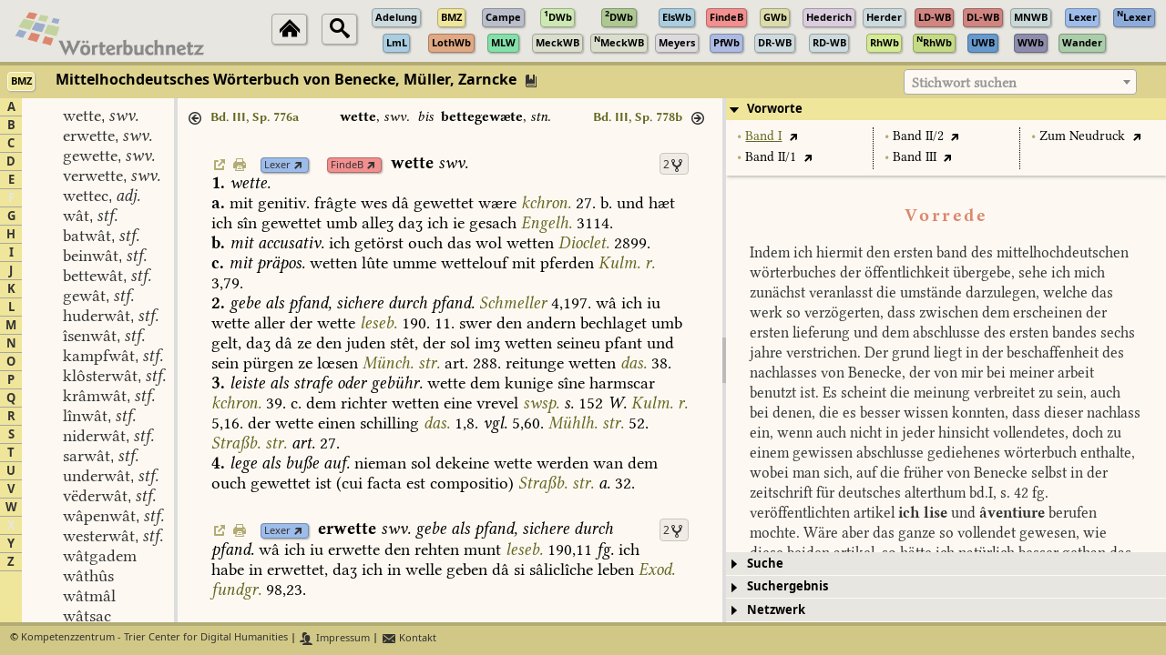

--- FILE ---
content_type: text/css
request_url: https://woerterbuchnetz.de/css/wbnetz.css
body_size: 3889
content:
body {
    color: #000000;
    font-family: NotoSans, Verdana, Geneva, Tahoma, sans-serif;
    margin: 0;
    padding: 0;
    border: 0;
}

a {
    cursor: pointer !important;
    outline: none !important;
}

#screenshot {
    position:absolute;
    background-color:#fff;
    display:none;
    color:#fff;
    top: 25px;
    left: 25px;
    background: url(/StartSeite/images/shadow-1000x1000.gif) no-repeat right bottom;
    padding: 5px 10px 10px 5px;
}

#wbtable { 
    border-spacing: 8px;
}

span.footnote {
    color: #444444;
    font-weight: normal;
    font-size: 8pt;
}

#main-north {
    border-bottom: 4px solid #888681;
}

#main-north-content {
    color: #000000;
    font-size: 12pt !important;
    /*font-variant: small-caps;*/
    font-weight: bold;
    font-family: NotoSans, Verdana, Geneva, Tahoma, sans-serif;
    padding: 0.25em 0.5em 0.125em 0.5em;
    background-color: #e8e6e1;
    background-image: url('../images/WBN_logotype11.png');
    background-repeat: no-repeat;
    background-size: auto 48px;
    background-position: 1em center;
}

#wbnetz-navigation {
    border-collapse: collapse;
    border: 0px;
    float: right;
}

#wbnetz-navigation td {
    padding: 0.15em 0.25em 0.15em 0.25em;
    text-align: center;
}

#main-south {
    border-top: 4px solid #888681;
}

#main-south-content {
    font-size: 8pt !important;
    font-family: NotoSans, Verdana, Geneva, Tahoma, sans-serif;
    color: #000000;
    padding: 0.5em 0.5em 0.25em 1em;
    background-color: #e8e6e1;
}

#main-wb-area-north-content {
    background-color: #fdf9f2;
}

.ui-state-default {
    border: 0px solid #fdf9f2 !important;
    border-bottom: 0px solid #000000 !important;
    /*background-color: #a8a6a1 !important;*/
    color: #000000 !important;
    opacity: 1.0;  
}

.ui-state-active {
    border: 2px solid #fdf9f2 !important;
    border-bottom: 0px solid #000000 !important;
    color: #000000 !important;
    opacity: 1.0;
}

.ui-widget-content {
    border: 0px !important;
}

h3.ui-accordion-header-active {
    /*background-color: #fdf9f2 !important;*/
    color: #000000 !important;
    border-radius: 0px;
    border: 0px solid #fbfdea !important;
    border-top: 0px solid #a8a6a1 !important;
    font-size: 10pt !important;
    outline: none !important;
}

h3.ui-accordion-header-active > a {
    color: #000000 !important;
}

h3.ui-accordion-header-collapsed {
    color: #000000 !important;
    background-color: #e8e6e1 !important;
    border-bottom: 1px solid #fdf9f2 !important;
    border-radius: 0px;
    font-size: 10pt;
}

h3.ui-accordion-header-collapsed > a {
    color: #000000 !important;
}

.ui-accordion > h3 {
    margin-top: 0px !important;
}

.ui-accordion .ui-accordion-header {
    padding: 0.25em 0.25em 0.25em 0.25em !important;
    font-family: NotoSans, Verdana, Geneva, Tahoma, sans-serif !important;
    font-size: 10pt;
    font-weight: bold;
}

.ui-accordion .ui-accordion-content {
    margin: 0px 0px 0px 0px !important;
    padding: 0.0em 0.0em 0.0em 0.0em !important;
}

.ui-autocomplete {
    max-height: 400px;
    overflow-y: auto;   
    overflow-x: hidden; 
    z-index:1000 !important;
    font-family: NotoSans, Verdana, Geneva, Tahoma, sans-serif !important;
    font-size: 10pt;
    padding: 0.5em 0.5em !important;
}

table.letter-section-table {
    border-spacing: 0;
    border-collapse: collapse;
    text-align: center;
    width: 100%;  
}

td.letter-section {
    border-bottom: 1px solid #a8a6a1;
    font-family: NotoSans, Verdana, Geneva, Tahoma, sans-serif !important;
    font-size: 12pt;
    font-weight: bold;
    padding: 0;
    color: #e8e6e1;
}

.wb-area-west-center-content {
    padding: 0.5em 1.0em 0.5em 0.5em !important;
    overflow-y: auto !important;
    background-color: #fdf9f2;
    white-space: nowrap;
}

span.lemmalist-lemma {
    font-family: Komplett, NotoSerif, Georgia, 'Times New Roman', Times, serif;
    font-size: 14pt;
}

span.lemmalist-gram {
    font-family: KompLett-Italic, NotoSerif, Georgia, 'Times New Roman', Times, serif;
    font-size: 14pt;
}

.lemma-unpublished, .lemma-uncertain {
    color: purple;
}

.keyword-query-area {
    display: inline-block;
    position: absolute;
    top: 0.25em;
    right: 2em;
    height: auto;
    width: auto;
    background-color: none;
    font-family: Komplett, NotoSerif, Georgia, 'Times New Roman', Times, serif !important;
    font-size: 12pt;
    font-weight: bold;
}

#searchstring {
    font-family: Komplett-Bold, NotoSerif, Georgia, 'Times New Roman', Times, serif !important;
    font-size: 12pt;
    padding: 0;
}

.wb-main-north-content {
    color: #000000;
    font-size: 12pt !important;
    /*font-variant: small-caps;*/
    font-weight: bold;
    font-family: NotoSans, Verdana, Geneva, Tahoma, sans-serif;
    padding: 0.25em 0.5em 0.125em 0.5em;
    background-color: #fdf9f2;
    border-bottom: 1px solid #c8c6c1;
}

.wb-area-center-content {
    background-color: #fdf9f2 !important;
}

.wb-area-center-content-header {
    padding: 0.5em 1.0em 0.125em 0.5em !important;
    font-family: Komplett, NotoSerif, Georgia, 'Times New Roman', Times, serif !important;
    font-size: 12pt !important;
    font-weight: normal;
    color: #000000;
    cursor: default;
    background-color: #fdf9f2;
    height: 2.5em;
    border-bottom: 0px solid #c8c6c1;
    text-align: center;
    box-shadow: 2px 2px 4px #a8a6a1 !important;
}

.wb-area-center-content-articles {
    padding: 0.5em 1.0em 0.5em 1.0em !important;
    overflow-y: scroll !important;
    font-family: Komplett, NotoSerif, Georgia, 'Times New Roman', Times, serif !important;
    font-size: 14pt !important;
    font-weight: normal;
    color: red;
    cursor: default;
    background-color: #fdf9f2;
    /*height: calc(100% - 2.5rem);*/
}

li::marker {
    color: #000000;
}

.unpublished-info {
    padding: 4em;
    margin: 2em;
    font-family: Komplett, NotoSerif, Georgia, 'Times New Roman', Times, serif !important;
    font-size: 14pt !important;
    font-weight: normal;
    color: #000000;
    background-color: #e8e6e1;
    box-shadow: 2px 2px 4px #a8a6a1 !important;
}

.article-container {
    padding: 0.25em 0em 0.25em 0em;
    hyphens: none;
    -moz-hyphens: none;
    -ms-hyphens: none;
    -webkit-hyphens: none;
}

td.senselevel-mark {
    text-align: right;
    padding-right: 0.33em;
}

.menu-content-area {
    background-color: #fdf9f2;
    padding: 0.5em 1.0em 0.5em 0.5em !important;
    overflow: hidden !important;
    font-family: Komplett, NotoSerif, Georgia, 'Times New Roman', Times, serif !important;
    font-size: 12pt;
    font-weight: normal;
}

.menu-area-search-content {
    /*overflow: hidden;*/
    /*height: 100%;*/
    background-color: #fdf9f2;
}

.menu-area-search-content-searchform {
    /*overflow: hidden !important;*/
    /*height: 100%;*/
    text-align: center;
    font-family: NotoSans, Verdana, Geneva, Tahoma, sans-serif !important;
    font-size: 10pt;
    font-weight: bold;
    border-bottom: 0px solid #c8c6c1;
    width: 100%;
    padding: 1.0em 0em 0em 0em !important;
    background-color: #fdf9f2;
}

.select2-dropdown, .select2-container--default .select2-selection--single {
   background-color: #fdf9f2 !important;
}

.select2-container--default .select2-results > .select2-results__options {
   max-height: 400px !important;
   background-color: #fdf9f2 !important;
}

li.select2-selection__choice {
    font-weight: normal !important;
    border: 0 !important;
}

li.select2-results__option {
    font-family: Komplett-Bold, NotoSerif, Georgia, 'Times New Roman', Times, serif !important;
    font-size: 12pt;
    /*font-weight: normal !important;*/
    padding: 0.125em 0.5em 0.125em 0.5em !important;
}

.lemma-recte-base {
    font-family: Komplett-Bold, NotoSerif, Georgia, 'Times New Roman', Times, serif !important;
}

.gram-italics-base {
    font-family: Komplett-Italic, NotoSerif, Georgia, 'Times New Roman', Times, serif !important;
}

.menu-area-searchresult-content-searchresult {
    overflow: hidden !important;
    height: 100% !important;
}

.menu-area-search-content-searchresult-pager {
    font-family: NotoSans, Verdana, Geneva, Tahoma, sans-serif !important;
    font-size: 10pt !important;
    font-weight: bold;
    overflow: hidden !important;
    height: 2.5em !important;
    padding: 0.0em 0em 1.0em 0em !important;
    background-color: #fdf9f2 !important;
    border: 0px solid black !important;
}

table.searchform {
    margin: 0 auto;
}

td.startsearch-line {
    padding-top: 1em;
}

td.searchoperator-line {
    padding-top: 1em;
}

.search-help-container {
    background-color: #fdf9f2;
    overflow-y: auto !important;
    padding: 0em 0em 0em 0em;
    /*height: 100% !important;*/
}

.search-help-text {
    background-color: #fdf9f2;
    font-family: NotoSans, Verdana, Geneva, Tahoma, sans-serif !important;
    font-size: 11pt !important;
    font-weight: normal;
    text-align: left;
    padding: 1em 2em 1em 2em;
    /*height: 100%;*/
}

div.wb-query-result-pagination {
    font-family: NotoSans, Verdana, Geneva, Tahoma, sans-serif !important;
    font-size: 10pt !important;
    font-weight: bold;
    padding: 0.5em 0em 0.25em 1.0em !important;
    height: 2.5em !important;
    background-color: #fdf9f2;
}

div.global-query-result-pagination {
    font-family: NotoSans, Verdana, Geneva, Tahoma, sans-serif !important;
    font-size: 10pt !important;
    font-weight: bold;
    padding: 0.25em 0em 0.25em 1.0em !important;
    height: 2.5em !important;
    background-color: #fdf9f2;
}

.paginationjs .paginationjs-nav {
    font-family: NotoSans, Verdana, Geneva, Tahoma, sans-serif !important;
    font-size: 10pt !important;
    font-weight: bold;
}

.loader-header {
    margin-left: auto;
    margin-right: auto;
    font-family: NotoSans, Verdana, Geneva, Tahoma, sans-serif !important;
    font-size: 12pt !important;
    font-weight: bold;
    background-color: red;
}

.menu-area-searchresult-content-hitlist {
    padding: 0.0em 0.5em 1.0em 0.5em !important;
    /*background-color: orange;*/
    /*height: 100% !important;*/
    /*border: 4px solid red !important;*/
    overflow-y: auto !important;
}

td.hit-lemma {
    padding: 1.5em 0em 0em 0em;
    /*white-space: nowrap;*/
    /*max-width: 33%;*/
}

span.hit {
    background-color: #c8c6c1;
    padding: 0em 0.125em 0em 0.125em !important;
    border: 1px solid #a8a6a1 !important;
    border-radius: 4px;
}

.menu-area-preface-content-volumelist {
    column-count: 3;
    column-rule: dotted 1px #000000;   
    padding: 0.5em 0.5em 0.5em 0.5em !important;
    /*margin: 0.5em 0.5em 0.5em 0.5em !important;*/
    border-bottom: 0px solid #000000;
    font-family: Komplett, NotoSerif, Georgia, 'Times New Roman', Times, serif !important;
    font-size: 11pt !important;
    font-weight: normal;
    background-color: #fdf9f2;
    box-shadow: 1px 1px 4px #a8a6a1 !important;
    hyphens: auto;
    -moz-hyphens: auto;
    -ms-hyphens: auto;
    -webkit-hyphens: auto;
}

.menu-area-preface-content-textarea {
    overflow: auto;
    height: 100%;
    padding: 1.0em 1.5em 1.0em 1.5em !important;
    hyphens: auto;
    -moz-hyphens: auto;
    -ms-hyphens: auto;
    -webkit-hyphens: auto;
    font-family: Komplett, NotoSerif, Georgia, 'Times New Roman', Times, serif !important;
    font-size: 13pt;
}

.preface-item {
    padding-left: 1.0em;
    text-indent: -0.65em;
    padding-bottom: 0.25em;
    padding-right: 0.125em;
}

h1.preface-header1 {
    font-family: Komplett-Bold, NotoSerif, Georgia, 'Times New Roman', Times, serif !important;
    font-size: 15pt;
    text-align: center;
    margin-bottom: 0.5em;
}

h2.preface-header2 {
    font-family: Komplett-Bold, NotoSerif, Georgia, 'Times New Roman', Times, serif !important;
    font-size: 13pt;
    text-align: center;
    margin-bottom: 0.25em;
}

h3.preface-header3 {
    font-family: Komplett-Bold, NotoSerif, Georgia, 'Times New Roman', Times, serif !important;
    font-size: 11pt;
    text-align: center;
    margin-bottom: 0.125em;
}

.preface-italics {
    font-family: Komplett-Italic, NotoSerif, Georgia, 'Times New Roman', Times, serif !important;
}

p.preface-indented {
   text-indent: 2em;
}

.preface-hanging-indent {
   text-indent: -2em;
   padding-left: 4em;
}

div.preface-indented-double {
    padding-left: 4em;
}
 
.preface-spaced {
    letter-spacing: 0.125em;
}

.preface-small-caps {
    font-variant: small-caps;
}

.preface-underline {
    text-decoration: underline;
}

p.preface-left, td.preface-left {
    text-align: left;
    margin-top: 0px;
    margin-bottom: 0.125em;
}

p.preface-right, td.preface-right {
    text-align: right;
}

.preface-center {
    text-align: center;
}

.preface-table {
    padding: 0.25em;
    /*width: 90%;*/
    margin-left: auto;
    margin-right: auto;
}

.preface-table-data {
    padding: 0.125em 1em 0.125em 1em;
}

.preface-cell {
    vertical-align: top;
    padding: 0.0625em 0.5em 0.0625em 0.0625em;
}

.preface-colseparator {
    width: 8em;
}

.preface-align-top {
    vertical-align: top;
}

.preface-bold {
    font-family: Komplett-Bold, NotoSerif, Georgia, 'Times New Roman', Times, serif !important;
}

.preface-sans-serif {
    font-family: Komplett-Sans, NotoSans, Verdana, Geneva, Tahoma, sans-serif;
}

sup.preface-superscript {
    vertical-align: super;
    font-size: 60%;
}

span.preface-small {
    font-size: 87%;
}

span.preface-pagebreak {
    font-size: 75%;
    margin-left: 0.5em;
    margin-right: 0.5em;
}

div.preface-blockquote {
    font-size: 87%;
    margin-left: 4em;
    padding: 0.5em 0em 0.5em 0em;
}

hr.preface-footnote-separator {
    border: 0;
    height: 1px;
    width: 4em;
    margin-left: 0px;
    background-color: #a8a6a1;
}

dl.preface-definitionlist {
    display: grid;
    grid-template-columns: max-content auto;
}

div.preface-twocolumn {
    column-count: 2;
}

dt.preface-definitionterm-header {
    grid-column-start: 1;
    font-weight: bold;
    padding: 1.0em 0 0.5em 0;
}
  
dt.preface-definitionterm {
    grid-column-start: 1;
}

dd.preface-definition-header {
    grid-column-start: 2;
    font-weight: bold;
    padding: 1.0em 0 0.5em 0;
}
  
dd.preface-definition {
    grid-column-start: 2;
}

.menu-area-structure-content {
    overflow-y: auto !important;
    /*height: 100%;*/
    padding: 0.5em 0.5em 0.5em 0.5em !important;
}

.menu-area-deliveries-content {
    overflow-y: scroll !important;
    height: 100%;
    padding: 0.5em 0.5em 0.5em 0.5em !important;
}

.delivery-header {
    font-family: NotoSans, Verdana, Geneva, Tahoma, sans-serif !important;
    font-size: 11pt !important;
    font-weight: bold;
    background-color: #e8e6e1;
    text-align: center;
    padding: 0.5em 0em 0.125em 0em;
}

.delivery-subheader {
    font-family: NotoSans, Verdana, Geneva, Tahoma, sans-serif !important;
    font-size: 9pt !important;
    font-weight: bold;
    background-color: #e8e6e1;
}

.delivery-item {
    background-color: #fdf9f2;
    font-size: 10pt !important;
    font-family: NotoSans, Verdana, Geneva, Tahoma, sans-serif !important;
}

.article-container, .article-structure-container {
    padding: 0.5em 1.0em 1.0em 1.0em;    
}

.subarticle-container {
    padding: 0.5em 1.0em 1.0em 1.0em;
    margin-top: -1.0em;    
}

.qvz-article-container {
    padding: 0.125em 0.0em 0.125em 0.0em !important;
    text-indent: -2em;
    margin-left: 2em;
}

.bibl-section-level1 {
    display: inline-block;
    /*border: 0.5px solid black;*/
    width: calc(100% - 4em);
    text-indent: 0em;
    margin-left: 0em;
}

.bibl-section-level2 {
    display: inline-block;
    /*border: 0.5px solid black;*/
    width: calc(100% - 8em);
    text-indent: 0em;
    margin-left: 0em;
}

.menu-area-sources-content-sectionlist {
    border: 0px solid #a8a6a1;
    font-family: NotoSans, Verdana, Geneva, Tahoma, sans-serif !important;
    font-size: 12pt !important;
    font-weight: bold;
    background-color: #e8e6e1;
    height: 100%;
    width: 1.5em;
    float: left;
}

.menu-area-sources-content-textarea-container {
    overflow: hidden;
    height: 100%;
    padding: 0.0em 0.0em 0.0em 0.0em !important;
    width: calc(100% - 1.5em);
    background-color: yellow;
    font-family: NotoSans, Verdana, Geneva, Tahoma, sans-serif !important;
    font-size: 12pt !important;
}

.menu-area-sources-content-header {
    overflow: hidden;
    height: 1.5em;
    padding: 0.5em 0.5em 0.5em 0.5em !important;
    width: calc(100% - 1em);
    background-color: #fdf9f2;
    font-family: NotoSans, Verdana, Geneva, Tahoma, sans-serif !important;
    font-size: 12pt !important;
    text-align: center;
}

.menu-area-sources-content-textarea {
    overflow: auto;
    height: calc(100% - 1.5em);
    padding: 0.5em 0.5em 0.5em 0.5em !important;
    width: calc(100% - 1em);
    background-color: #fdf9f2;
    font-family: NotoSans, Verdana, Geneva, Tahoma, sans-serif !important;
    font-size: 12pt !important;
}

.sigleinfo {
    border: 0px solid #a8a6a1;
    border-radius: 4px;
    box-shadow: 2px 2px 4px #a8a6a1 !important;
}

.sigleinfo-header {
    font-family: NotoSans, Verdana, Geneva, Tahoma, sans-serif !important;
    padding: 0.5em 0.5em 0.125em 0.0em;
    font-size: 10pt;
}

.sigleinfo-label {
    padding: 0.5em 0.5em 0.125em 0.5em;
    font-weight: bold;
    white-space: nowrap;
}

.sigleinfo-content {
    padding: 0.5em 1.0em 0.5em 0.5em !important;
    overflow-y: auto !important;
    font-family: Komplett, NotoSerif, Georgia, 'Times New Roman', Times, serif !important;
    font-size: 13pt;
    color: #000000;
    cursor: default;
    background-color: #e8e6e1;
    line-height: 125%;
}

.sigleinfo-link {
    cursor: pointer;
}

.sigleinfo-link:hover {
    color: darkorange;
}

.sub-header {
    text-align: center;
    font-weight: bold;
    font-family: NotoSans, Verdana, Geneva, Tahoma, sans-serif !important;
    font-size: 12pt;
    border-top: 0px solid #a8a6a1;
    padding: 0.25em 0.5em 0.125em 0.5em;
    margin-top: 1em;
}

.sub-titleline {
    border-bottom: 1px solid #a8a6a1;
}

.sub-footnote {
    border-bottom: 1px solid #a8a6a1;
    font-family: NotoSans, Verdana, Geneva, Tahoma, sans-serif !important;
    font-size: 9pt;
    padding: 0.25em 0.5em 1.0em 0.5em;
    text-align: center;
}

.map-nr, .map-ref {
    text-align: right;
    font-family: NotoSans, Verdana, Geneva, Tahoma, sans-serif !important;
    font-size: 10pt;
    padding: 0.0em 0.5em 0.0em 0.0em;
}

.map-source, .map-year, .map-type, .map-page {
    font-family: NotoSans, Verdana, Geneva, Tahoma, sans-serif !important;
    font-size: 10pt;
    padding: 0.0em 0.5em 0.0em 0.0em;
}
.map-name {
    font-family: Komplett, NotoSerif, Georgia, 'Times New Roman', Times, serif !important;
    font-weight: bold;
    font-size: 11pt;
}

.display-citation {
    background-color: #fdf9f2;
    border: 2px solid #fdf9f2;
    max-width: 36em;
    height: auto;
    z-index: 1000;
    position: absolute;
    top: 112px;
    display: hidden;
    font-family: Komplett, NotoSerif, Georgia, 'Times New Roman', Times, serif !important;
    font-size: 12pt;
    padding: 0.5em 80px 0.5em 0.5em;
    box-shadow: 2px 2px 4px #a8a6a1 !important;
    border-radius: 4px;
}

.citation-header {
    padding: 0.125em 0 0.25em 0 !important;
}

.partner-table {
    border-collapse: collapse;
}

.partner-table td {
    padding: 0.5em;
    white-space: nowrap;
}

.link-overview-container {
    font-size: 10pt;
    border: 1px solid #c8c6c1;
    background-color: rgba(0, 0, 0, 0.05);
    max-width: 24em;
    min-width: 1em;
    min-height: 1em;
    width: fit-content;
    float: right;
    padding: 0px;
    margin-left: 0.5em;
    /*box-shadow: 2px 2px 4px #a8a6a1 !important;*/
    border-radius: 4px;
}

.link-overview {
    font-size: 9pt;
    background-color: rgba(253, 249, 242, 0.0);
    border: 0px solid #a8a6a1;
    padding: 0.125em 0.25em 0.125em 0.25em;
    line-height: 100%;
    color: #000000;
    font-family: NotoSans, Verdana, Geneva, Tahoma, sans-serif !important;
    font-weight: normal;
    /*border-radius: 8px;*/
    hyphens: none;
    -moz-hyphens: none;
    -ms-hyphens: none;
    -webkit-hyphens: none;
}

.link-overview-navigator {
    font-size: 9pt;
    background-color: rgba(253, 249, 242, 0.0);
    border: 0px solid #a8a6a1;
    padding: 0.25em 0.5em 0.25em 0.5em;
    line-height: 200%;
    color: #000000;
    font-family: NotoSans, Verdana, Geneva, Tahoma, sans-serif !important;
    font-weight: normal;
    /*border-radius: 8px;*/
    hyphens: none;
    -moz-hyphens: none;
    -ms-hyphens: none;
    -webkit-hyphens: none;
}

.link-overview-lemma {
    font-family: Komplett-Bold, NotoSerif, Georgia, 'Times New Roman', Times, serif !important;
    font-size: 10pt;
    color: #000000;
}

.link-overview-gram {
    font-family: Komplett-Italic, NotoSerif, Georgia, 'Times New Roman', Times, serif !important;
    font-size: 10pt;
    color: #000000;
}

.small-normal-icon {
    font-size: 87% !important;
}

.low-quality-link {
    color: #686661 !important;
}

.high-quality-link {
    color: #000000 !important;
}

.ui-dialog {
    background-color: #fdf9f2;
    border: 2px solid;
    box-shadow: 2px 2px 4px #a8a6a1 !important;
    border-radius: 8px;
    padding: 0 !important;
}

.ui-dialog, .ui-widget-header {
    border: 0 !important;
    background-color: #fdf9f2;
}

.ui-dialog-title {
    font-family: NotoSans, Verdana, Geneva, Tahoma, sans-serif !important;
    font-size: 10pt !important;
    color: #000000;
    font-weight: bold !important;
}

table.dataTable.compact thead th {
    padding: 0 !important;
}

table.dataTable.no-footer {
    border-bottom: 1px solid #dddddd !important;
}

.display-wbnetz-link {
    background-color: #fdf9f2;
    font-family: NotoSans, Verdana, Geneva, Tahoma, sans-serif !important;
    font-size: 10pt;
    color: #000000;
}

#faq-main-center {
    font-family: Komplett, NotoSerif, Georgia, 'Times New Roman', Times, serif !important;
    font-size: 12pt;
    color: #000000;
    /* column-width: 33%; */
    column-rule: 1px;
    padding: 2em 2em 2em 2em;
    columns: 3;
    overflow: auto !important;
}

.faq-item {
    padding: 0.5em 0em 0.5em 0em;
}

p.faq-item-question:before {
    content: 'Question: \000bb';
    font-family: Komplett-Bold, NotoSerif, Georgia, 'Times New Roman', Times, serif !important;
}

p.faq-item-question:after {
    content: '\000ab';
    font-family: Komplett-Bold, NotoSerif, Georgia, 'Times New Roman', Times, serif !important;
}

p.faq-item-answer {
    margin-left: 2em;
}

p.faq-item-answer:before {
    content: 'Answer: \000bb';
    font-family: Komplett-Bold, NotoSerif, Georgia, 'Times New Roman', Times, serif !important;
}

p.faq-item-answer:after {
    content: '\000ab';
    font-family: Komplett-Bold, NotoSerif, Georgia, 'Times New Roman', Times, serif !important;
}

#api-main-center {
    font-family: Komplett, NotoSerif, Georgia, 'Times New Roman', Times, serif !important;
    font-size: 12pt;
    color: #000000;
    /*column-width: 33%;*/
    padding: 2em 2em 2em 2em;
    columns: 3;
    overflow: auto !important;
}

.api-item {
    padding: 0.5em 0em 0.5em 0em;
}

p.api-item-query {
    margin-left: 2em;
    font-family: courier !important;
}

p.api-item-query:before {
    content: 'Query: ';
    font-family: Komplett-Bold, NotoSerif, Georgia, 'Times New Roman', Times, serif !important;
}

p.api-item-description {
    margin-left: 2em;
}

p.api-item-description:before {
    content: 'Beschreibung: ';
    font-family: Komplett-Bold, NotoSerif, Georgia, 'Times New Roman', Times, serif !important;
}

p.api-item-description:after {
    content: '';
    font-family: Komplett-Bold, NotoSerif, Georgia, 'Times New Roman', Times, serif !important;
}

a.api-item-test:before {
    content: '\0e708';
    font-family: jquery-ui !important;
    font-size: 10pt;
    padding-right: 0.25em;
}

p.api-item-queryresult {
    margin-left: 2em;
}

p.api-item-queryresult:before {
    content: 'JSON-Objekt: ';
    font-family: Komplett-Bold, NotoSerif, Georgia, 'Times New Roman', Times, serif !important;
}

.article-qrcode {
    display: block;
    position: absolute;
    bottom: 1em;
    right: 1em;
}

table.treetable {
    border: 0 !important;
    margin: 2em 1em 1em 1em !important;
}

table.treetable tr td.wblist-header {
    text-align: left !important;
    padding-bottom: 1em !important;
}

table.treetable tr td.wblist-header span.wblist-header-label {
    font-size: 14pt !important;
    font-weight: bold;
    padding-right: 1em;
}

table.treetable tr td.wblist-footer {
    padding-top: 2em !important;
}

table.treetable tr td.wblist-footer span.wblist-footer-label {
    font-size: 9pt !important;
    font-weight: normal;
}

table.treetable span.ui-icon {
    padding: 0 0 0 0 !important;
    margin: 0 0.5em 0 0 !important;
}

table.treetable span.mediumlinksigle {
    padding: 0.125em 0.25em 0.125em 0.25em;
    margin: 0em 1em 0em 0em;
 }

table.treetable tbody tr td {
    padding: 0 !important;
    font-family: NotoSans, Verdana, Geneva, Tahoma, sans-serif !important;
    font-size: 10pt !important;
    background-color: #fdf9f2 !important;
}

table.treetable tbody tr td.wblist-level-1 {
    font-size: 12pt !important;
    padding: 1.25em 0 0 0 !important;
    font-weight: bold !important;
    color: #000000;
}

table.treetable tbody tr td.wblist-level-2 {
    font-size: 11pt !important;
    padding: 0.75em 0 0 0 !important;
    font-weight: bold !important;
    color: #000000;
}

table.treetable tbody tr td.wblist-level-3 {
    font-size: 9pt !important;
    padding: 0.5em 2em 0.125em 0 !important;
    font-weight: normal !important;
}

